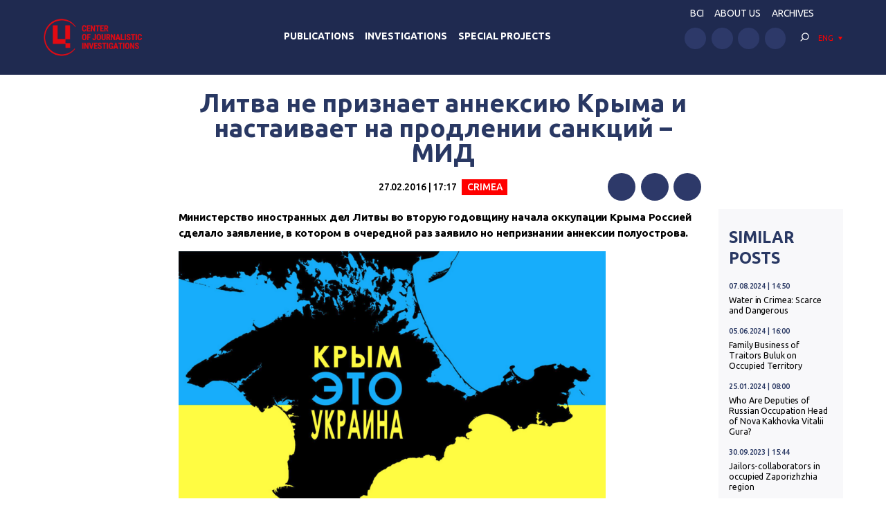

--- FILE ---
content_type: application/javascript; charset=UTF-8
request_url: https://investigator.org.ua/wp-content/themes/investigator_v2/js/theme-script.js?c=1768712295&ver=6.3.2
body_size: -102
content:
jQuery(document).ready(function($){

    /* popper */
    $('.popper-btn-box').each(function(){
        var $this = $(this);
        var offset_left = $this.offset().left + $this.width()/2;
        if (offset_left>$(window).width()/2) {
            $this.addClass('popper-right').removeClass('popper-left');
        } else {
            $this.addClass('popper-left').removeClass('popper-right');
        }
        $(window).resize(function(){
            offset_left = $this.offset().left + $this.width()/2;
            if (offset_left>$(window).width()/2) {
                $this.addClass('popper-right').removeClass('popper-left');
            } else {
                $this.addClass('popper-left').removeClass('popper-right');
            }
        });
    })
    
})